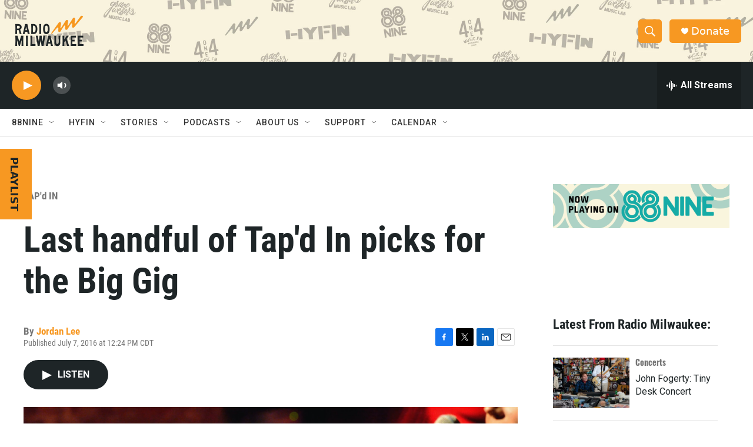

--- FILE ---
content_type: text/html; charset=utf-8
request_url: https://www.google.com/recaptcha/api2/aframe
body_size: 153
content:
<!DOCTYPE HTML><html><head><meta http-equiv="content-type" content="text/html; charset=UTF-8"></head><body><script nonce="5oWQNA__KagYmXWGUTgh7w">/** Anti-fraud and anti-abuse applications only. See google.com/recaptcha */ try{var clients={'sodar':'https://pagead2.googlesyndication.com/pagead/sodar?'};window.addEventListener("message",function(a){try{if(a.source===window.parent){var b=JSON.parse(a.data);var c=clients[b['id']];if(c){var d=document.createElement('img');d.src=c+b['params']+'&rc='+(localStorage.getItem("rc::a")?sessionStorage.getItem("rc::b"):"");window.document.body.appendChild(d);sessionStorage.setItem("rc::e",parseInt(sessionStorage.getItem("rc::e")||0)+1);localStorage.setItem("rc::h",'1768720463611');}}}catch(b){}});window.parent.postMessage("_grecaptcha_ready", "*");}catch(b){}</script></body></html>